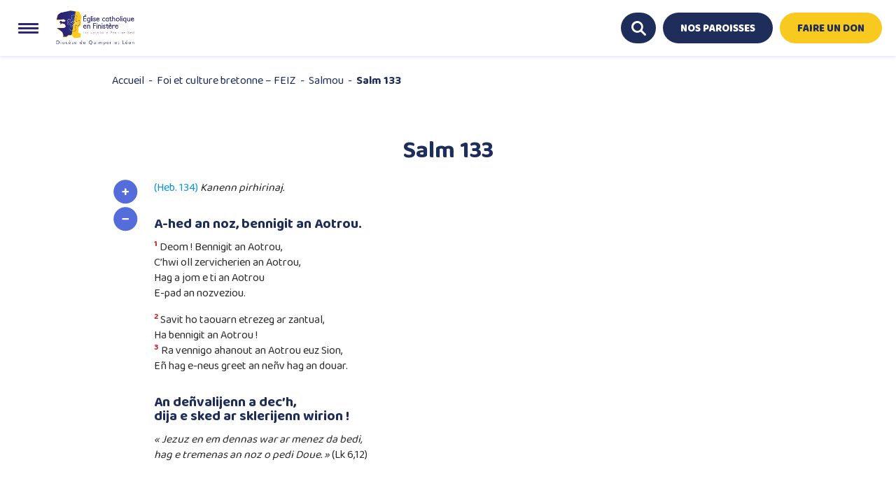

--- FILE ---
content_type: text/html; charset=utf-8
request_url: https://www.google.com/recaptcha/api2/anchor?ar=1&k=6Le2vgEVAAAAAAjN-F0bGzj17YNzT5tdQEsJihMO&co=aHR0cHM6Ly93d3cuZGlvY2VzZS1xdWltcGVyLmZyOjQ0Mw..&hl=en&v=PoyoqOPhxBO7pBk68S4YbpHZ&size=invisible&anchor-ms=20000&execute-ms=30000&cb=uwuip48tvsap
body_size: 49132
content:
<!DOCTYPE HTML><html dir="ltr" lang="en"><head><meta http-equiv="Content-Type" content="text/html; charset=UTF-8">
<meta http-equiv="X-UA-Compatible" content="IE=edge">
<title>reCAPTCHA</title>
<style type="text/css">
/* cyrillic-ext */
@font-face {
  font-family: 'Roboto';
  font-style: normal;
  font-weight: 400;
  font-stretch: 100%;
  src: url(//fonts.gstatic.com/s/roboto/v48/KFO7CnqEu92Fr1ME7kSn66aGLdTylUAMa3GUBHMdazTgWw.woff2) format('woff2');
  unicode-range: U+0460-052F, U+1C80-1C8A, U+20B4, U+2DE0-2DFF, U+A640-A69F, U+FE2E-FE2F;
}
/* cyrillic */
@font-face {
  font-family: 'Roboto';
  font-style: normal;
  font-weight: 400;
  font-stretch: 100%;
  src: url(//fonts.gstatic.com/s/roboto/v48/KFO7CnqEu92Fr1ME7kSn66aGLdTylUAMa3iUBHMdazTgWw.woff2) format('woff2');
  unicode-range: U+0301, U+0400-045F, U+0490-0491, U+04B0-04B1, U+2116;
}
/* greek-ext */
@font-face {
  font-family: 'Roboto';
  font-style: normal;
  font-weight: 400;
  font-stretch: 100%;
  src: url(//fonts.gstatic.com/s/roboto/v48/KFO7CnqEu92Fr1ME7kSn66aGLdTylUAMa3CUBHMdazTgWw.woff2) format('woff2');
  unicode-range: U+1F00-1FFF;
}
/* greek */
@font-face {
  font-family: 'Roboto';
  font-style: normal;
  font-weight: 400;
  font-stretch: 100%;
  src: url(//fonts.gstatic.com/s/roboto/v48/KFO7CnqEu92Fr1ME7kSn66aGLdTylUAMa3-UBHMdazTgWw.woff2) format('woff2');
  unicode-range: U+0370-0377, U+037A-037F, U+0384-038A, U+038C, U+038E-03A1, U+03A3-03FF;
}
/* math */
@font-face {
  font-family: 'Roboto';
  font-style: normal;
  font-weight: 400;
  font-stretch: 100%;
  src: url(//fonts.gstatic.com/s/roboto/v48/KFO7CnqEu92Fr1ME7kSn66aGLdTylUAMawCUBHMdazTgWw.woff2) format('woff2');
  unicode-range: U+0302-0303, U+0305, U+0307-0308, U+0310, U+0312, U+0315, U+031A, U+0326-0327, U+032C, U+032F-0330, U+0332-0333, U+0338, U+033A, U+0346, U+034D, U+0391-03A1, U+03A3-03A9, U+03B1-03C9, U+03D1, U+03D5-03D6, U+03F0-03F1, U+03F4-03F5, U+2016-2017, U+2034-2038, U+203C, U+2040, U+2043, U+2047, U+2050, U+2057, U+205F, U+2070-2071, U+2074-208E, U+2090-209C, U+20D0-20DC, U+20E1, U+20E5-20EF, U+2100-2112, U+2114-2115, U+2117-2121, U+2123-214F, U+2190, U+2192, U+2194-21AE, U+21B0-21E5, U+21F1-21F2, U+21F4-2211, U+2213-2214, U+2216-22FF, U+2308-230B, U+2310, U+2319, U+231C-2321, U+2336-237A, U+237C, U+2395, U+239B-23B7, U+23D0, U+23DC-23E1, U+2474-2475, U+25AF, U+25B3, U+25B7, U+25BD, U+25C1, U+25CA, U+25CC, U+25FB, U+266D-266F, U+27C0-27FF, U+2900-2AFF, U+2B0E-2B11, U+2B30-2B4C, U+2BFE, U+3030, U+FF5B, U+FF5D, U+1D400-1D7FF, U+1EE00-1EEFF;
}
/* symbols */
@font-face {
  font-family: 'Roboto';
  font-style: normal;
  font-weight: 400;
  font-stretch: 100%;
  src: url(//fonts.gstatic.com/s/roboto/v48/KFO7CnqEu92Fr1ME7kSn66aGLdTylUAMaxKUBHMdazTgWw.woff2) format('woff2');
  unicode-range: U+0001-000C, U+000E-001F, U+007F-009F, U+20DD-20E0, U+20E2-20E4, U+2150-218F, U+2190, U+2192, U+2194-2199, U+21AF, U+21E6-21F0, U+21F3, U+2218-2219, U+2299, U+22C4-22C6, U+2300-243F, U+2440-244A, U+2460-24FF, U+25A0-27BF, U+2800-28FF, U+2921-2922, U+2981, U+29BF, U+29EB, U+2B00-2BFF, U+4DC0-4DFF, U+FFF9-FFFB, U+10140-1018E, U+10190-1019C, U+101A0, U+101D0-101FD, U+102E0-102FB, U+10E60-10E7E, U+1D2C0-1D2D3, U+1D2E0-1D37F, U+1F000-1F0FF, U+1F100-1F1AD, U+1F1E6-1F1FF, U+1F30D-1F30F, U+1F315, U+1F31C, U+1F31E, U+1F320-1F32C, U+1F336, U+1F378, U+1F37D, U+1F382, U+1F393-1F39F, U+1F3A7-1F3A8, U+1F3AC-1F3AF, U+1F3C2, U+1F3C4-1F3C6, U+1F3CA-1F3CE, U+1F3D4-1F3E0, U+1F3ED, U+1F3F1-1F3F3, U+1F3F5-1F3F7, U+1F408, U+1F415, U+1F41F, U+1F426, U+1F43F, U+1F441-1F442, U+1F444, U+1F446-1F449, U+1F44C-1F44E, U+1F453, U+1F46A, U+1F47D, U+1F4A3, U+1F4B0, U+1F4B3, U+1F4B9, U+1F4BB, U+1F4BF, U+1F4C8-1F4CB, U+1F4D6, U+1F4DA, U+1F4DF, U+1F4E3-1F4E6, U+1F4EA-1F4ED, U+1F4F7, U+1F4F9-1F4FB, U+1F4FD-1F4FE, U+1F503, U+1F507-1F50B, U+1F50D, U+1F512-1F513, U+1F53E-1F54A, U+1F54F-1F5FA, U+1F610, U+1F650-1F67F, U+1F687, U+1F68D, U+1F691, U+1F694, U+1F698, U+1F6AD, U+1F6B2, U+1F6B9-1F6BA, U+1F6BC, U+1F6C6-1F6CF, U+1F6D3-1F6D7, U+1F6E0-1F6EA, U+1F6F0-1F6F3, U+1F6F7-1F6FC, U+1F700-1F7FF, U+1F800-1F80B, U+1F810-1F847, U+1F850-1F859, U+1F860-1F887, U+1F890-1F8AD, U+1F8B0-1F8BB, U+1F8C0-1F8C1, U+1F900-1F90B, U+1F93B, U+1F946, U+1F984, U+1F996, U+1F9E9, U+1FA00-1FA6F, U+1FA70-1FA7C, U+1FA80-1FA89, U+1FA8F-1FAC6, U+1FACE-1FADC, U+1FADF-1FAE9, U+1FAF0-1FAF8, U+1FB00-1FBFF;
}
/* vietnamese */
@font-face {
  font-family: 'Roboto';
  font-style: normal;
  font-weight: 400;
  font-stretch: 100%;
  src: url(//fonts.gstatic.com/s/roboto/v48/KFO7CnqEu92Fr1ME7kSn66aGLdTylUAMa3OUBHMdazTgWw.woff2) format('woff2');
  unicode-range: U+0102-0103, U+0110-0111, U+0128-0129, U+0168-0169, U+01A0-01A1, U+01AF-01B0, U+0300-0301, U+0303-0304, U+0308-0309, U+0323, U+0329, U+1EA0-1EF9, U+20AB;
}
/* latin-ext */
@font-face {
  font-family: 'Roboto';
  font-style: normal;
  font-weight: 400;
  font-stretch: 100%;
  src: url(//fonts.gstatic.com/s/roboto/v48/KFO7CnqEu92Fr1ME7kSn66aGLdTylUAMa3KUBHMdazTgWw.woff2) format('woff2');
  unicode-range: U+0100-02BA, U+02BD-02C5, U+02C7-02CC, U+02CE-02D7, U+02DD-02FF, U+0304, U+0308, U+0329, U+1D00-1DBF, U+1E00-1E9F, U+1EF2-1EFF, U+2020, U+20A0-20AB, U+20AD-20C0, U+2113, U+2C60-2C7F, U+A720-A7FF;
}
/* latin */
@font-face {
  font-family: 'Roboto';
  font-style: normal;
  font-weight: 400;
  font-stretch: 100%;
  src: url(//fonts.gstatic.com/s/roboto/v48/KFO7CnqEu92Fr1ME7kSn66aGLdTylUAMa3yUBHMdazQ.woff2) format('woff2');
  unicode-range: U+0000-00FF, U+0131, U+0152-0153, U+02BB-02BC, U+02C6, U+02DA, U+02DC, U+0304, U+0308, U+0329, U+2000-206F, U+20AC, U+2122, U+2191, U+2193, U+2212, U+2215, U+FEFF, U+FFFD;
}
/* cyrillic-ext */
@font-face {
  font-family: 'Roboto';
  font-style: normal;
  font-weight: 500;
  font-stretch: 100%;
  src: url(//fonts.gstatic.com/s/roboto/v48/KFO7CnqEu92Fr1ME7kSn66aGLdTylUAMa3GUBHMdazTgWw.woff2) format('woff2');
  unicode-range: U+0460-052F, U+1C80-1C8A, U+20B4, U+2DE0-2DFF, U+A640-A69F, U+FE2E-FE2F;
}
/* cyrillic */
@font-face {
  font-family: 'Roboto';
  font-style: normal;
  font-weight: 500;
  font-stretch: 100%;
  src: url(//fonts.gstatic.com/s/roboto/v48/KFO7CnqEu92Fr1ME7kSn66aGLdTylUAMa3iUBHMdazTgWw.woff2) format('woff2');
  unicode-range: U+0301, U+0400-045F, U+0490-0491, U+04B0-04B1, U+2116;
}
/* greek-ext */
@font-face {
  font-family: 'Roboto';
  font-style: normal;
  font-weight: 500;
  font-stretch: 100%;
  src: url(//fonts.gstatic.com/s/roboto/v48/KFO7CnqEu92Fr1ME7kSn66aGLdTylUAMa3CUBHMdazTgWw.woff2) format('woff2');
  unicode-range: U+1F00-1FFF;
}
/* greek */
@font-face {
  font-family: 'Roboto';
  font-style: normal;
  font-weight: 500;
  font-stretch: 100%;
  src: url(//fonts.gstatic.com/s/roboto/v48/KFO7CnqEu92Fr1ME7kSn66aGLdTylUAMa3-UBHMdazTgWw.woff2) format('woff2');
  unicode-range: U+0370-0377, U+037A-037F, U+0384-038A, U+038C, U+038E-03A1, U+03A3-03FF;
}
/* math */
@font-face {
  font-family: 'Roboto';
  font-style: normal;
  font-weight: 500;
  font-stretch: 100%;
  src: url(//fonts.gstatic.com/s/roboto/v48/KFO7CnqEu92Fr1ME7kSn66aGLdTylUAMawCUBHMdazTgWw.woff2) format('woff2');
  unicode-range: U+0302-0303, U+0305, U+0307-0308, U+0310, U+0312, U+0315, U+031A, U+0326-0327, U+032C, U+032F-0330, U+0332-0333, U+0338, U+033A, U+0346, U+034D, U+0391-03A1, U+03A3-03A9, U+03B1-03C9, U+03D1, U+03D5-03D6, U+03F0-03F1, U+03F4-03F5, U+2016-2017, U+2034-2038, U+203C, U+2040, U+2043, U+2047, U+2050, U+2057, U+205F, U+2070-2071, U+2074-208E, U+2090-209C, U+20D0-20DC, U+20E1, U+20E5-20EF, U+2100-2112, U+2114-2115, U+2117-2121, U+2123-214F, U+2190, U+2192, U+2194-21AE, U+21B0-21E5, U+21F1-21F2, U+21F4-2211, U+2213-2214, U+2216-22FF, U+2308-230B, U+2310, U+2319, U+231C-2321, U+2336-237A, U+237C, U+2395, U+239B-23B7, U+23D0, U+23DC-23E1, U+2474-2475, U+25AF, U+25B3, U+25B7, U+25BD, U+25C1, U+25CA, U+25CC, U+25FB, U+266D-266F, U+27C0-27FF, U+2900-2AFF, U+2B0E-2B11, U+2B30-2B4C, U+2BFE, U+3030, U+FF5B, U+FF5D, U+1D400-1D7FF, U+1EE00-1EEFF;
}
/* symbols */
@font-face {
  font-family: 'Roboto';
  font-style: normal;
  font-weight: 500;
  font-stretch: 100%;
  src: url(//fonts.gstatic.com/s/roboto/v48/KFO7CnqEu92Fr1ME7kSn66aGLdTylUAMaxKUBHMdazTgWw.woff2) format('woff2');
  unicode-range: U+0001-000C, U+000E-001F, U+007F-009F, U+20DD-20E0, U+20E2-20E4, U+2150-218F, U+2190, U+2192, U+2194-2199, U+21AF, U+21E6-21F0, U+21F3, U+2218-2219, U+2299, U+22C4-22C6, U+2300-243F, U+2440-244A, U+2460-24FF, U+25A0-27BF, U+2800-28FF, U+2921-2922, U+2981, U+29BF, U+29EB, U+2B00-2BFF, U+4DC0-4DFF, U+FFF9-FFFB, U+10140-1018E, U+10190-1019C, U+101A0, U+101D0-101FD, U+102E0-102FB, U+10E60-10E7E, U+1D2C0-1D2D3, U+1D2E0-1D37F, U+1F000-1F0FF, U+1F100-1F1AD, U+1F1E6-1F1FF, U+1F30D-1F30F, U+1F315, U+1F31C, U+1F31E, U+1F320-1F32C, U+1F336, U+1F378, U+1F37D, U+1F382, U+1F393-1F39F, U+1F3A7-1F3A8, U+1F3AC-1F3AF, U+1F3C2, U+1F3C4-1F3C6, U+1F3CA-1F3CE, U+1F3D4-1F3E0, U+1F3ED, U+1F3F1-1F3F3, U+1F3F5-1F3F7, U+1F408, U+1F415, U+1F41F, U+1F426, U+1F43F, U+1F441-1F442, U+1F444, U+1F446-1F449, U+1F44C-1F44E, U+1F453, U+1F46A, U+1F47D, U+1F4A3, U+1F4B0, U+1F4B3, U+1F4B9, U+1F4BB, U+1F4BF, U+1F4C8-1F4CB, U+1F4D6, U+1F4DA, U+1F4DF, U+1F4E3-1F4E6, U+1F4EA-1F4ED, U+1F4F7, U+1F4F9-1F4FB, U+1F4FD-1F4FE, U+1F503, U+1F507-1F50B, U+1F50D, U+1F512-1F513, U+1F53E-1F54A, U+1F54F-1F5FA, U+1F610, U+1F650-1F67F, U+1F687, U+1F68D, U+1F691, U+1F694, U+1F698, U+1F6AD, U+1F6B2, U+1F6B9-1F6BA, U+1F6BC, U+1F6C6-1F6CF, U+1F6D3-1F6D7, U+1F6E0-1F6EA, U+1F6F0-1F6F3, U+1F6F7-1F6FC, U+1F700-1F7FF, U+1F800-1F80B, U+1F810-1F847, U+1F850-1F859, U+1F860-1F887, U+1F890-1F8AD, U+1F8B0-1F8BB, U+1F8C0-1F8C1, U+1F900-1F90B, U+1F93B, U+1F946, U+1F984, U+1F996, U+1F9E9, U+1FA00-1FA6F, U+1FA70-1FA7C, U+1FA80-1FA89, U+1FA8F-1FAC6, U+1FACE-1FADC, U+1FADF-1FAE9, U+1FAF0-1FAF8, U+1FB00-1FBFF;
}
/* vietnamese */
@font-face {
  font-family: 'Roboto';
  font-style: normal;
  font-weight: 500;
  font-stretch: 100%;
  src: url(//fonts.gstatic.com/s/roboto/v48/KFO7CnqEu92Fr1ME7kSn66aGLdTylUAMa3OUBHMdazTgWw.woff2) format('woff2');
  unicode-range: U+0102-0103, U+0110-0111, U+0128-0129, U+0168-0169, U+01A0-01A1, U+01AF-01B0, U+0300-0301, U+0303-0304, U+0308-0309, U+0323, U+0329, U+1EA0-1EF9, U+20AB;
}
/* latin-ext */
@font-face {
  font-family: 'Roboto';
  font-style: normal;
  font-weight: 500;
  font-stretch: 100%;
  src: url(//fonts.gstatic.com/s/roboto/v48/KFO7CnqEu92Fr1ME7kSn66aGLdTylUAMa3KUBHMdazTgWw.woff2) format('woff2');
  unicode-range: U+0100-02BA, U+02BD-02C5, U+02C7-02CC, U+02CE-02D7, U+02DD-02FF, U+0304, U+0308, U+0329, U+1D00-1DBF, U+1E00-1E9F, U+1EF2-1EFF, U+2020, U+20A0-20AB, U+20AD-20C0, U+2113, U+2C60-2C7F, U+A720-A7FF;
}
/* latin */
@font-face {
  font-family: 'Roboto';
  font-style: normal;
  font-weight: 500;
  font-stretch: 100%;
  src: url(//fonts.gstatic.com/s/roboto/v48/KFO7CnqEu92Fr1ME7kSn66aGLdTylUAMa3yUBHMdazQ.woff2) format('woff2');
  unicode-range: U+0000-00FF, U+0131, U+0152-0153, U+02BB-02BC, U+02C6, U+02DA, U+02DC, U+0304, U+0308, U+0329, U+2000-206F, U+20AC, U+2122, U+2191, U+2193, U+2212, U+2215, U+FEFF, U+FFFD;
}
/* cyrillic-ext */
@font-face {
  font-family: 'Roboto';
  font-style: normal;
  font-weight: 900;
  font-stretch: 100%;
  src: url(//fonts.gstatic.com/s/roboto/v48/KFO7CnqEu92Fr1ME7kSn66aGLdTylUAMa3GUBHMdazTgWw.woff2) format('woff2');
  unicode-range: U+0460-052F, U+1C80-1C8A, U+20B4, U+2DE0-2DFF, U+A640-A69F, U+FE2E-FE2F;
}
/* cyrillic */
@font-face {
  font-family: 'Roboto';
  font-style: normal;
  font-weight: 900;
  font-stretch: 100%;
  src: url(//fonts.gstatic.com/s/roboto/v48/KFO7CnqEu92Fr1ME7kSn66aGLdTylUAMa3iUBHMdazTgWw.woff2) format('woff2');
  unicode-range: U+0301, U+0400-045F, U+0490-0491, U+04B0-04B1, U+2116;
}
/* greek-ext */
@font-face {
  font-family: 'Roboto';
  font-style: normal;
  font-weight: 900;
  font-stretch: 100%;
  src: url(//fonts.gstatic.com/s/roboto/v48/KFO7CnqEu92Fr1ME7kSn66aGLdTylUAMa3CUBHMdazTgWw.woff2) format('woff2');
  unicode-range: U+1F00-1FFF;
}
/* greek */
@font-face {
  font-family: 'Roboto';
  font-style: normal;
  font-weight: 900;
  font-stretch: 100%;
  src: url(//fonts.gstatic.com/s/roboto/v48/KFO7CnqEu92Fr1ME7kSn66aGLdTylUAMa3-UBHMdazTgWw.woff2) format('woff2');
  unicode-range: U+0370-0377, U+037A-037F, U+0384-038A, U+038C, U+038E-03A1, U+03A3-03FF;
}
/* math */
@font-face {
  font-family: 'Roboto';
  font-style: normal;
  font-weight: 900;
  font-stretch: 100%;
  src: url(//fonts.gstatic.com/s/roboto/v48/KFO7CnqEu92Fr1ME7kSn66aGLdTylUAMawCUBHMdazTgWw.woff2) format('woff2');
  unicode-range: U+0302-0303, U+0305, U+0307-0308, U+0310, U+0312, U+0315, U+031A, U+0326-0327, U+032C, U+032F-0330, U+0332-0333, U+0338, U+033A, U+0346, U+034D, U+0391-03A1, U+03A3-03A9, U+03B1-03C9, U+03D1, U+03D5-03D6, U+03F0-03F1, U+03F4-03F5, U+2016-2017, U+2034-2038, U+203C, U+2040, U+2043, U+2047, U+2050, U+2057, U+205F, U+2070-2071, U+2074-208E, U+2090-209C, U+20D0-20DC, U+20E1, U+20E5-20EF, U+2100-2112, U+2114-2115, U+2117-2121, U+2123-214F, U+2190, U+2192, U+2194-21AE, U+21B0-21E5, U+21F1-21F2, U+21F4-2211, U+2213-2214, U+2216-22FF, U+2308-230B, U+2310, U+2319, U+231C-2321, U+2336-237A, U+237C, U+2395, U+239B-23B7, U+23D0, U+23DC-23E1, U+2474-2475, U+25AF, U+25B3, U+25B7, U+25BD, U+25C1, U+25CA, U+25CC, U+25FB, U+266D-266F, U+27C0-27FF, U+2900-2AFF, U+2B0E-2B11, U+2B30-2B4C, U+2BFE, U+3030, U+FF5B, U+FF5D, U+1D400-1D7FF, U+1EE00-1EEFF;
}
/* symbols */
@font-face {
  font-family: 'Roboto';
  font-style: normal;
  font-weight: 900;
  font-stretch: 100%;
  src: url(//fonts.gstatic.com/s/roboto/v48/KFO7CnqEu92Fr1ME7kSn66aGLdTylUAMaxKUBHMdazTgWw.woff2) format('woff2');
  unicode-range: U+0001-000C, U+000E-001F, U+007F-009F, U+20DD-20E0, U+20E2-20E4, U+2150-218F, U+2190, U+2192, U+2194-2199, U+21AF, U+21E6-21F0, U+21F3, U+2218-2219, U+2299, U+22C4-22C6, U+2300-243F, U+2440-244A, U+2460-24FF, U+25A0-27BF, U+2800-28FF, U+2921-2922, U+2981, U+29BF, U+29EB, U+2B00-2BFF, U+4DC0-4DFF, U+FFF9-FFFB, U+10140-1018E, U+10190-1019C, U+101A0, U+101D0-101FD, U+102E0-102FB, U+10E60-10E7E, U+1D2C0-1D2D3, U+1D2E0-1D37F, U+1F000-1F0FF, U+1F100-1F1AD, U+1F1E6-1F1FF, U+1F30D-1F30F, U+1F315, U+1F31C, U+1F31E, U+1F320-1F32C, U+1F336, U+1F378, U+1F37D, U+1F382, U+1F393-1F39F, U+1F3A7-1F3A8, U+1F3AC-1F3AF, U+1F3C2, U+1F3C4-1F3C6, U+1F3CA-1F3CE, U+1F3D4-1F3E0, U+1F3ED, U+1F3F1-1F3F3, U+1F3F5-1F3F7, U+1F408, U+1F415, U+1F41F, U+1F426, U+1F43F, U+1F441-1F442, U+1F444, U+1F446-1F449, U+1F44C-1F44E, U+1F453, U+1F46A, U+1F47D, U+1F4A3, U+1F4B0, U+1F4B3, U+1F4B9, U+1F4BB, U+1F4BF, U+1F4C8-1F4CB, U+1F4D6, U+1F4DA, U+1F4DF, U+1F4E3-1F4E6, U+1F4EA-1F4ED, U+1F4F7, U+1F4F9-1F4FB, U+1F4FD-1F4FE, U+1F503, U+1F507-1F50B, U+1F50D, U+1F512-1F513, U+1F53E-1F54A, U+1F54F-1F5FA, U+1F610, U+1F650-1F67F, U+1F687, U+1F68D, U+1F691, U+1F694, U+1F698, U+1F6AD, U+1F6B2, U+1F6B9-1F6BA, U+1F6BC, U+1F6C6-1F6CF, U+1F6D3-1F6D7, U+1F6E0-1F6EA, U+1F6F0-1F6F3, U+1F6F7-1F6FC, U+1F700-1F7FF, U+1F800-1F80B, U+1F810-1F847, U+1F850-1F859, U+1F860-1F887, U+1F890-1F8AD, U+1F8B0-1F8BB, U+1F8C0-1F8C1, U+1F900-1F90B, U+1F93B, U+1F946, U+1F984, U+1F996, U+1F9E9, U+1FA00-1FA6F, U+1FA70-1FA7C, U+1FA80-1FA89, U+1FA8F-1FAC6, U+1FACE-1FADC, U+1FADF-1FAE9, U+1FAF0-1FAF8, U+1FB00-1FBFF;
}
/* vietnamese */
@font-face {
  font-family: 'Roboto';
  font-style: normal;
  font-weight: 900;
  font-stretch: 100%;
  src: url(//fonts.gstatic.com/s/roboto/v48/KFO7CnqEu92Fr1ME7kSn66aGLdTylUAMa3OUBHMdazTgWw.woff2) format('woff2');
  unicode-range: U+0102-0103, U+0110-0111, U+0128-0129, U+0168-0169, U+01A0-01A1, U+01AF-01B0, U+0300-0301, U+0303-0304, U+0308-0309, U+0323, U+0329, U+1EA0-1EF9, U+20AB;
}
/* latin-ext */
@font-face {
  font-family: 'Roboto';
  font-style: normal;
  font-weight: 900;
  font-stretch: 100%;
  src: url(//fonts.gstatic.com/s/roboto/v48/KFO7CnqEu92Fr1ME7kSn66aGLdTylUAMa3KUBHMdazTgWw.woff2) format('woff2');
  unicode-range: U+0100-02BA, U+02BD-02C5, U+02C7-02CC, U+02CE-02D7, U+02DD-02FF, U+0304, U+0308, U+0329, U+1D00-1DBF, U+1E00-1E9F, U+1EF2-1EFF, U+2020, U+20A0-20AB, U+20AD-20C0, U+2113, U+2C60-2C7F, U+A720-A7FF;
}
/* latin */
@font-face {
  font-family: 'Roboto';
  font-style: normal;
  font-weight: 900;
  font-stretch: 100%;
  src: url(//fonts.gstatic.com/s/roboto/v48/KFO7CnqEu92Fr1ME7kSn66aGLdTylUAMa3yUBHMdazQ.woff2) format('woff2');
  unicode-range: U+0000-00FF, U+0131, U+0152-0153, U+02BB-02BC, U+02C6, U+02DA, U+02DC, U+0304, U+0308, U+0329, U+2000-206F, U+20AC, U+2122, U+2191, U+2193, U+2212, U+2215, U+FEFF, U+FFFD;
}

</style>
<link rel="stylesheet" type="text/css" href="https://www.gstatic.com/recaptcha/releases/PoyoqOPhxBO7pBk68S4YbpHZ/styles__ltr.css">
<script nonce="sTLCg53ydjeOATSgwlOJ0A" type="text/javascript">window['__recaptcha_api'] = 'https://www.google.com/recaptcha/api2/';</script>
<script type="text/javascript" src="https://www.gstatic.com/recaptcha/releases/PoyoqOPhxBO7pBk68S4YbpHZ/recaptcha__en.js" nonce="sTLCg53ydjeOATSgwlOJ0A">
      
    </script></head>
<body><div id="rc-anchor-alert" class="rc-anchor-alert"></div>
<input type="hidden" id="recaptcha-token" value="[base64]">
<script type="text/javascript" nonce="sTLCg53ydjeOATSgwlOJ0A">
      recaptcha.anchor.Main.init("[\x22ainput\x22,[\x22bgdata\x22,\x22\x22,\[base64]/[base64]/[base64]/[base64]/[base64]/UltsKytdPUU6KEU8MjA0OD9SW2wrK109RT4+NnwxOTI6KChFJjY0NTEyKT09NTUyOTYmJk0rMTxjLmxlbmd0aCYmKGMuY2hhckNvZGVBdChNKzEpJjY0NTEyKT09NTYzMjA/[base64]/[base64]/[base64]/[base64]/[base64]/[base64]/[base64]\x22,\[base64]\\u003d\\u003d\x22,\x22aQUDw4nCsFjChGowGGLDqUPCucKVw4DDvsOyw4LCv0FrwpvDhGHDlcO4w5DDrHtZw7t/LMOIw4bChFc0wpHDocKUw4R9wpXDsGjDuGzDtnHClMOkwrvDuirDgcKKYcOedw/DsMOqesK3CG9eQsKmccOpw67DiMK5ScKCwrPDgcKvZcOAw6ldw4zDj8Kcw5x2CW7CtMO4w5VQe8OoY3jDhMOTEgjCiA01ecOUMnrDuSAGGcO0KMOcc8KjUn0iUSgyw7nDnVcCwpUdHMOnw5XCncOjw59ew7xswpfCp8ONBMO5w5xlTgLDv8O/BMOIwoscw5www5bDosOmwr0LwprDqMKdw71hw4PDt8Kvwp7CscKXw6tTCHTDisOKCcORwqTDjFdRwrLDg1lUw64Pw7okMsK6w58Ow6x+w4vCgA5NwqzCo8OBZHLCkgkCCBUUw753JsK8UwEjw51Mw4HDksO9J8KmUMOhaRXDp8KqaQzCt8KuLlICB8O0w6/DjTrDg1ADJ8KBUlfCi8K+cD8IbMO6w7zDosOWCnV5worDoyPDgcKVwqjCpcOkw5wGwqjCphYHw6RNwohMw5MjehLChcKFwqkDwr9nF342w64UCMOzw7/[base64]/[base64]/w4PDhTLCoMONTsKzAD5nw77Dp1zCokF7wqnCv8ObDsONFMODwoLDm8OtdnNTKEzCocODBzvDkMKfCcKKbsK+Uy3Cnk5lwoLDpBvCg1TDhDoCwqnDqMKwwo7DiHNWXsOSw48xMww5wq9Jw6wPEcO2w7MPwrcWIFV/wo5JR8K0w4bDksOlw5IyJsObw4/[base64]/[base64]/DqBjCiMOPwoJww6PCvV0Aw5zDuxQkJMO/S0rDgXLDp3LDvxDCrcKIw497e8Klb8OMAsKrC8OZwp3ClMKawpZ9w6BNw7ZQAUjDrlTDtMKxMsO0w7cCw6bDn3zDjcObDE43IsKXEMKzIWfCi8OANBg4NcO4wq1DE0nDskRJwoE6dsKxP3wuw4DDiw/DpcO6woVLPMOUwq7CsXAMw593YcOxBUDChVvDnG9RZRrDq8ONw5DDizNGWzwIGcKtw6cbwpsbw63DilI7PiHCoR7DtsOPfCLDssOrwqcpw5I8wqkwwoYfQcKbc2R4c8OkwqzCikkcw6zCscKsw6IzN8OHe8O5w6ojw77Cl0/CgMOxw63Cu8Odw4xww7HCrcOiMzd2wozCisKnw65vV8OWWXo/w65+MWLCisO9wpN/ZsOZL3hnw7jCoFFxU3E+LMKMwqHDo31sw6YJW8KfOcK/wr3DolnDiADCi8OlWMOJdTPDvcKewrbCpVUiwqlVwq89NsKrwocQeQvCtWYSSBtuTsKLwqbDtGM3d1IVw7fCo8KWD8KJw53CuFHCihrCusOEw5FcXw8Ew6Y6J8O9bcOQw5fCs0EJWcKtwoNlRMOKwonDiDvDhX3CoVosTsOcw6Ycwqhzwr1XYV/CmcOOWFU+PcKnflguwpg1HFzCn8KMwpo7UcOhwrUVwqfDq8KUw6g5w5nCqRbCtsOZwpYFw7fDucK+wrhpwrkMfsKeE8KIPAZ5woXDpsObw4LDpXjDjD4EwrbDrksRGMO8MGwbw58lwp9/Lj7Dj0Fhw4RFwpPChMK3wpjCsUpEFsKaw4rCj8KgOsOxNcOaw4oYwpTCs8OiX8OnW8OvdMKoeBbCpTdhw5zDhMKAw5PDqhDCmcO2w4l/LFnDgktdw4pTX3XCvgjDqcOcWnZPecKiH8K/wrvDmWtEw7TCsRbDsi7Dl8OywrsASQHCq8KIZDhjwooSwoYIw5/CsMKpbR5BwpbCrsKWw7A0clDDt8Ofw6vCsUpHw4rDicKdGxRDasONLsODw7/Djy3DgsOawrfCucO9M8OWfcKXJcOmw77DuGXDimJ+wpXChHlmCBtLwpQNQkYhwqfCrEnDqMKiDcO0fsOTasOWwo7Ck8KmV8O2wqfCucOKOMOuw6/DvMKKIybDrSzDo3fDght7cisBwonDrB7CisOiw4jCisOBwoFKH8KLwrFGEQtcwrl8w5FRwqPDvFEewpTCsDIBAMO/wqbCrcKAT2TCi8O5NsOLA8KtLUknc2vDssK4SsKKwodew6XCsT4PwqRuw67CncKEQ09jQgouwprDmC7Cv0zCkFvDu8OaAMKjw7LDhQTDq8K0YD/[base64]/CswVfV18Xwoh6RMKbw75FUSDCpsObIcKYbMOEdsKjRmRaRD7DoWHDnsOGesKHbsO+w7bCsTrClMKJBABLAETCq8KkexYgE0Y1CcKaw6bDqTHCuSjCmQ8xwockwoLDgRzDlxpAf8OVwqjDsEXDtsKrHjbDmQFKwqnDnMO/wrp8wrcYX8Ohw5nDvsKoDFl/UBLCuyUvwrIRw4RaAMKjw5LDo8OPwrkowqQsGwQcTkrCqcK6JibDrcOIc8K/[base64]/[base64]/DoC0qw7VrMB3Co8Kaw4bDgnDCqGPCtMONwoUew79Jw40Wwpddw4DDgTNpFsOhdMKyw6nDpxQsw7xVwp54HsOnwq/DjTnCmcKgR8OYR8K1w4bDoVPDqFVKwrTCosODw4EGwqdvw7HCq8OdaFzDv0hSPGvCtTPCoAnCkCtEDhPCsMK4CB17wobCqWbDvcOfKcKaPktVUcOvRMKOw5XCkH3CqcKQCcK1w5/CmcKNw7VkJVzCosKLw5BLwoPDqcObEsOeYMKVwo/[base64]/DoTzDnEoWw4Qdw54Twq/Dvxhzw6gWacKBfQZnZSbDnsOAYijCjMOEwpZrwqV9wqLCq8OTw7U5a8KOwr40dyzDv8Ktw6gqwos8f8OSw40CBsKJwqTCqHvDoUfCrcO6wq1QT3Ypw6AmX8K/NiUAwp4yF8KuwonCh1RmNsKGT8KfUMKePsOvGwXDiV7Dq8KpR8KtF2New557EyTDo8KpwpMjUsKDF8O/w5LDv17CuhHDqyRdJ8KANsKswqjDr1nCnRg2fS7DjUEiw7Fswqpnw5bCtn/[base64]/CjMKAw4HDvcKKw7RmwoZlMwjCtCLDqzEuwoXDiUt2K07Ds24+cwUVwpXDoMKTwrAqwo3Cg8OUV8O7HMOhfcKRPxJFwp/DqTrChxfDtSrCoE7Ci8KWDMOhVnkTE29/a8Oqw5FywpF/WcK4w7DDrnQVWj0Qw7nDiBVLcmzCpC5lw7TCmgklVsKYbsKVwoDDmmBgwqkXw4XCsMKEwoPCkzk4wqYKw6k8wrrDlxoBw5wfGn0ewr4iT8ORw77DnQAgw6k/[base64]/F21xwqdww5XCtwhrwpM/w6siwoU4w5Qpw5A0wpk8woHDoCbCm0RWw5XDjkRXIz8HQFwywoBvH0cUc0/CuMOQw63DpXrDlX7DrGDClD0YN3w1WcO5wp/DohRAYsOOw59twrzDvcONw7odwqV4JMKPYsKsFXTCjcODw5YrIsKOw5A5wprCgAfCs8OyJU3Dqlw0WlfCq8OaXMOow54Nw7jCksO/[base64]/w5LDiWRgw60kwoYeMGnCvsOZwrtZw5gFwrpiw5BSw4trwrUeZxIFwprDthPDtcOewr3DvHV9QcKkw6jCmMKydQhLCDLCqsOAfw/[base64]/DvMOgF1ZSw6jDmcOjw7opwqbCrEvCrlHCinbDkGB4CCjClcK0w5oIIsKLSllQw40NwqwowojDh1ISIsOYwpbDmsKSwqrCu8KZJMKQJsOcMMO7dMKTRsKEw5DCqMOZZcKZREhqwo7DtMKsGcKpZ8OwRjvCsRrCv8Olwo/DosOtIXFhw6zDrMOEw7l4w5HCtMOzwovDlMKCJVLDiWnCnG3DuwDCgMKfNyrDsC4CQsO0w7QPPsKYdcKgwok2w7fCln/[base64]/Cn8OXwoV3AsOlAHZLwrXCjTRHbMKYwqLCnwkKZBhZw5jDjsOzA8Otw4jCmQteGsKFQn/[base64]/Dm2wLZcKsMVrDpxUsAsKyw605w5RzT8KPTTAUw7/CnzRLYFgdw5PDgMK8JTDDlcOOwobDkcOhw54wH1RFwrjCrMO4w7FTIMOJw4rDusKabcKHw5XCucK0woPCnkwWGsKmwoNBw5R7EMKDwr/CvcKmMCrCmcOndQHCiMOwBCjCgcOjwpvCjjLCpyjCosKXwp0ZwrvCnMOvdUrDkDHDr2PDusO3woXDvSrDsEUkw4sWBMOCc8OSw6fDkzvDiwLDiWDDixxbPwYUwrc+w5jDhx8JHcOxBcO5w6N1UQ0/wqEdWVjDixbDuMOVw6/ClsK4woIxwqJzw7l6dsO8wognwpjDs8KZwoAOw7TCpsOGS8O4cMO4D8OkLWkEwrMGwqZRFsO3wr4LRSvDjMKhPsK6ayLDmMO6wrTDri/CtsK6w5JCwpECwrADw7TCmykXDsKnLEdZJsKYw7ZsEzJcwobCozvClCFrw7jChRTCrkrDpxBdw5Jhw7/DjUV/dTzDiDbDhMK8w7phw7g2BsK0w4zDvEvDv8OVwrFkw5bDjMK4w63Cnz3Dq8Kww5EUVsOiTwXClcOlw78mcm17w6s/[base64]/wr4wbj9bOlzDpcKgdzvDicKZwozDm2LCsT/Du8K0P8KQwpJTwqfDsVprEy0kw4vDvCXDqMKvw7vCjFQowqcZwqJ0YMOgw5XDl8OYC8Ogw45Qw5ohw5gXYBRKPhLDjUjDh0/CtMOLGsKTWnQww7Y0PsKpexgGw7PDoMKeX1HCqcKRKj1+VcK6f8KAK0PDhjsVw5pNEmrDhSYzFU3ChsKVT8OAw57DnQgMw7UCwoIUwrPDgmBZwpzCrcK4w41vwpDCtMKFw5QVTMObwr/DuzsBZcKyLcK5DgMTw6RPVSbDu8OmY8KNw6ZEQMKlYFPDpGbCkMK+wqnCv8Kwwqp0OMKqdMKlwonDssKqw7N8w63CvBjCtsKqwoUHZB5nFjgywo/Cr8Kna8O9WsKhGDXCpCXCtMKqwr0Rw5EgI8O3cztkw73Ch8K3XSsYawbDlsOIClTChFVDcsKjGsKDRlgowqLCk8KcwpXDrAxbBcOGw6TCqMKpw4siw7pRw6d+wp/DjMKUW8OgGcO0w74Mw541AMK1MmMtw5LDqjYfw7/CsxMewrDDuUvCsFkOw5LCrMO4wqV1JSzDnMOqwoAeD8O1cMKKw65WEMOqMngjVVXDicKeRsODGMOnaD17FcK8OMKgT1o6bC3Dr8Ohw4VhTsKbQ1cPTUF1w6XCq8ObVWXDvS7DtCzDvxTCvMK3wqsJEMOOwrfCuR/CscOMdSXDk1A6UiJpUMK4esKZBDnDoXV1w7UDAy3DpMKpw4zCnsOiPiIsw7LDmXZmcgHCncKjw67CicODw4fDu8KSw5jDocOfw4ZyYX/[base64]/[base64]/[base64]/DtX1jw7lwNE8lw4FYwqUNw55pPsKgbDPDr8KGWQPDoF3CuEDDnMKlVQAdw73ChsKKeAvDhcKeaMKCwr4KXcOdw7krYHR9fy0nworCpcOBc8K/w47DtcOSZ8Ohw4J0NMKdLE3CvCXDkmrChsKawprCrFcDwq1sSsKvOcKjS8OERcOEACzDu8OLw5UYFjHCsB5cw5jDkzEiw7cYf19Gwq0IwoR/w5jCpsKuWsKxWAwBw5cBNsKnw5rCk8OAa2HClj0Rw7kOw4rDvMOBQEPDjsOhQ1/Dr8Kzw6PCmMOtw6HDrMK6XMORG1LDkMKLFMKuwo48ZgDDlsOrwqUrecKsw5jCijMhf8OKa8KWwoTCqsKrMSDCkMK1GMKXw6DDqRXCkjvDsMOUHy4iwrnDqsO/OSIZw6tuwqkBMsOfwq9GHsKkwrHDiBnCqCA9M8KEw4DDqQNJw6/CvA9hw5dXw4Qsw7BnCkTDjl/CvVfDmsOVR8OYCcKgw6PCmcKuwrIWwpnDvMOkGMOXw4MCw4JSSRUbCTIBwrXCk8KpOQHDh8KmWcOwCMKeNivCusOrwq/[base64]/wqB5w440w4YyBMK5wprCtCpGO8KuIcOUw6rDtcK+ETbCiQHCqsO/HsKNWFnCqcOtwpPDqMO0dX7CsWc2wqYsw7PChgZZwo4DGF3DmcKbX8ONwrrDl2cIwqIheBjChBDDpz4jYcOWFTLDqibDlGXDn8KMc8KGVRvDtcOkJnkQVsKjKEjCssKhFcOUYcOswoN+RDvDlMKrAsOEP8ObworDhsORw4TDvEzDhEQ1D8KwQV3Co8O/[base64]/[base64]/[base64]/DsMKjwohcL8OMBMK3w4JtbVTCmW8OScO1w7AHwqbDiWfDs3zDocOdwrPCjkvDrcKHw4jDssKSQXYQVsKhwp/DqMOaEVPChX/CscKxBHHCpcKlCcO8wpvDhCDDscOswrfDoAdmw7Ipw4PCosOew6nCpUddWjTDtkbCuMKbLMKHYxMYalcsWMKEw5Rlw7/CpyI/wpJKw4doNkgmw6IiFVjCh3rCn0NGwqdqwqPCv8KHTcOgPl84w6XCg8OoF19hwowcwqtWUzzCrMO5w5cEHMOywofCkRJmG8O9w6jDpWdbwo5WK8O4A0XConrDgMOVw5RAwqzCn8KCwpPDosKPdnbCk8KWwpANHsO/w6HDoSEnwqEeGg4Cwq0Dw7zDvMOKNycww5gzw4bDocOeRsKlw6hRwpAHD8OEw7k4wpPDjEIBIjpDwqUVw6HCpMKRwoHCu0pcwotnwpnDvmnCvsKawpQGHcKSCh7CrjISTGLCvcONOMKnwpJ4emvDlgYyC8KYw6jCusKqwqjCiMKJwo/Ds8O4AhzDocKWa8K0woTDjT5vDcO4w6LCu8K/w7XCvETDlMK3PDkJRsOwFcK7DBhHVsOZCR7CpcKeCjE9w6s3fEonwrDChsOXw4bCssOCQhQfwr8Pwr0+w5rDmnJywrUowoLCicOLbMKSw5TCgnjCmMKoPBlUV8KKw5TDmGkbZCrDq3/DvQZXwpbDlMKXZxzDoR5uDMOpwpPCrEzDn8KDwoNowol+BR8GHnhUw7TCgcK0wrFAO1vDoB/DmMO1w6LDizTCrMO4OivDhMK3O8KhUMK3wr7CrzzCt8KTwoXCnybDncKBw5/CrsKEw6xNw7d0RsONEnbDnMK5wrPDlmrCjsOsw43DhwpGFsOaw7TDoinCqE/CisKuPkbDphzClsOuQXfCq0kxWcOEwoXDhBU5Sw3Co8KBw7UWTUwWwq/DvSLDoRxcN11Tw6/CpzEzRj16MRbCmG9cw5nCvVnCnjHDvcKPwojDnFYiwodmV8Ocwp/DkMKNwovDvWUFw6hew4nDt8OCH20ewqfDlMOuwqXCuzTCk8OFDT9SwpgkaCEXw7vDgilYw4Jaw5MicMK9cVYbwrdVDcOww7oHMMKEwrXDv8OGwqQpw4LCqMOzVcOHwojDmcOqYMKRdsKcwocNwrvDuix4S2rCih4nSh/DmMKxwrXDgMOfwqDCssOewpjCh3lmw6XDo8Klw6HCoXsdcMOBeDxQVhbDgCjCn3rCocKuCsO4ZR8IK8OAw4lKCsKnBcOQwp1UMMKuwprDpsKHwqc/RHc5WXMiwrbDlwwZQ8Kjck7DgsKcRFTClwLClMOzw7IYw7jDksOGwqQBecKmw4IHwp7ColjCg8OzwrE4I8OoWBrDusOrSyZIwqAVVGzDksOJw73DnMOOwog/dMKmO38qw74sw65qw4PDlWQuG8OFw7/DjMOJw53CncKawq/Dqlscwr3DksOmw7d2K8K8wopnw4nDs3rCl8KewovCq386w7puwqnCoCDCmsKmwqt8YcOvwpjDt8OacEXCqyRDwozClkRxTMKRwrs2RRbDisKmVEbCjMOlWsKxNcOXOsKSBXfCrMO9wprDjMK/w6bCrT1zw59ow5USwqYxTcOqwpNxO2vCpMOfYG/CikIlYyAIQk7DksKzw4HCpMOUwqnCs1jDuRV+GwvCizsoH8Kawp3CjsObwonCpMO0KcOUHDDDm8K6wo0Mw5h+VMOnWsOsZ8KewpNpKg5MTcKgVcO9wqrCmzVxKG7Cp8KdORp2B8KhZsOTJiJ/A8Kuwop6w6hOLmnCiVYXwrrDmC9Qcm1Mw6rDlsKVw4kLCgzDo8O5wqcddQtIwrsDw6ttO8K9QgDCv8OnwqfCuwcJCMOtwrEIw5EBXMKzIMOYwrhIOn8FPsKUwobCkADChQI1wqNow4/CgMK2w6h4AWvCg29uw64BwqvDv8KIMEQZwp/[base64]/[base64]/DnwhxfMKge8K9wr/DhXkGWifDlsKwwqrCmMKYwo4WP1zDhRTCo1gAJQlYwodTAcKtw6vDt8KJwr/CksOQw4LCv8K6KMOMw7MVNsKTeBYBUEDCocOXw78TwoYfwooKYsOswq/DtA9FwqgFZHFMwotOwrlIC8KGasOww6bCisObw7hUw7zCn8Kjwo7DkMKEfA3Dtl7DmgA5LWpkHRrCi8OldsODT8KYVsK/bMORQMKvMsOZw63CgRg3U8OCXGNZwqXCqkLCvMKqwqjCkifCuCYvw7liwoTCgEoXw4PCn8KEwqvCqUfDpm/Csx7Cs0w+w63CkBchccKzBDvCjsOZX8OZw7nCjWkdYcOyZWLDvnrDoDQww4t+w4fCsC7DgxTDn03ChwhZdsO1NMKrDcOlfV7ClMOqwrpbw4HCjsOEw47Cu8KtwqbCmsOjw6vDpsO1w4pOaVBOFWvChsKSSUdcwoVjw5MGwpnDgjPCtsO8MyHCpALCmVjCoUp6OW/Dp1EMVDpHwpMfw7dhWCXDucK3w73Cr8OQTRdiw70BIsKAw7ZOwqlCDcO9w57CnCpnw4Vjw7TCoS5hw5osw6/DlQHCjHXDtMOXwrvDg8KVbsKqwprDkyp5wq8Awr06wosSS8KGw4JsUhNrET7CkkXDrMOFwqHCtEfDs8OMOgTDtMOmw4XCrcOIw57Do8Kgwq89w50bwrZMUR9Sw5kQwqwywr7Cvw3CtHpGHzosw4bDqAwuw67DhsODwo/[base64]/CiSQ+AcOqe8O+wotYw7Jtw6xnw5tqA8OHXEjDgX1fw6xHB3dNV2XClsK+w4UyNMOgw4jDncO+w7JccRtTG8OYw4x7wocFKgQDYU/[base64]/[base64]/w4kGw5kMwpnCn8ORw7rCvQVJw685BsKDPcOUT8KBJMKITVzDiyZfdRx4wrrCvMKtV8KCKi/[base64]/[base64]/ClinCtngwcSIEw5PDtMOiE8KxbX9eKMOEw7Vww4DDr8OCwq7DrsO7wrHDhsKRFgPCikNFwp18w4XDhcKgXh/Chw1Cwqokw5jDjsKbw5LCpVZkwqvCpRN+w714DwfDlsK1w5XCp8OsIgFYfVpFwonCqMOGMAHDjSdtw7nDu3VBwqzCqsKlZk/CgSvCrHjDnjPCkcKsccKzwrsEHMK+QsO0w4Y7RcK+wpJINsKMw5dUbyXDkMKwRsOfw5Fzwp1YCMK9wonDoMKtwoTCgcO4XEVyYW9Ewq0MCVDCuGZew7bCtkkSW0rDrsKmGR8HPVrDs8OCwq8pw7zDpU7DsHbDmSbCu8Ofd0R9Okg/[base64]/TMKeUH9RwqlPVsOcw5bCmsKscg18w4ltw6XCu0jCjMOxwpo9N3rCi8Ogw7fCpwc3FsOMworCjUXCj8Kfwoo/w6gOY3XCucK7w5bDj1vCmMKYZsO6EhB9wrfCqTtBfQ4Fwqt0w7HCicOywqnCusOnwq7DgDTDhsKOw5oXwp4Xw6NKNMKSw4PCm1LCpS/CmDNDI8KNasO2DkBiw6dIe8Kbwqg1woUdb8K2w5tBw756YMK9wr9FJ8KvGcOKw69Nwro+bcOywqBIVQNYU3cBw6ATJU7DnHNVwr3CvmDDkcKfdSLCjsKTwqjDvMOMwp1RwqJLKjAWIilRA8Otw69/Z14XwrdYdsKtwo7DnsOEd1fDi8KGw7FgBV3CthIRwpx/w59uDsKEwobCjmgIS8OlwpcvwqLDuSbCjcOWOcOrGsOwLWfDp0zCosOnwq/CiQwEKsOQw4LCkMKlGlfDicK4wrQ5wrzChcOBPMOLwrvCo8Khwr7CssOuw5nCtMOSCcOvw7/DuDBeARLCncKlw5DCtMO3UTs1OMKueVgcwoIVw7nDssKSwpXDsF7CoWxQwodbdsOJLcOuD8OYwr4Ew6PConk0w6sfw6bCvsKKwrk6w6JFw7XCq8KtX2s9wpJCb8K+ZsOeJ8OQGS/CjhYTSMKiw5/CksOYw646wq4swq1XwrpuwqJEWlnDhlxeTT7CscKzw441GMOAwqUMw4vCgivCvnJYw5fCr8OHwqYkw5E7DcOSwoleHENREsO/WAnDljnCt8OxwpdrwoNowq3CnFbCpEslUUgaMcOhw6XCqMOrwqNAWXMKw4o7CwzDm29BdGREwpNCw5V/LcKoP8KvPEPCtMK0TcOoGMKVQmzDgxdNPQcRwpN5woASE3MONwQcw4/DpcOPLsKTw5HDsMOOLcKwwpLCvG8ZJ8KJwpIywodKMW/DkXTCqMKKwqTCg8K9wpDDvlNQw57DrmBvw78OXWtuS8KUbMKsGMOuwoXCgsKFwpXCkMKLX04rwqx+CMOuwrPCsnQ8ccOJcMOVZsOVwqjCpcOrw7XDi0M6f8KyLcO4UWYWwpfDu8OpNMKVdcKxflsXw6/CtSZwDSAKwpvCpzrDp8Kow4zDu3DCncOMJ2TCq8KhHMK7wpbCt01QfMKiMcO8QcKxDMO+w4XCnkvCoMKzX30SwphlA8OTM3FAJsKRMMKmw6HCo8KjwpLCmMOcEcK2ZT5nwr7CksK5w75DwrDDnWTDkcOVwrXCoQrCkRTDkQ92w5HCnRZWwoLCsU/DuVJEw7TDoXHChsKOC1TCgsO+w7ZedcKqZmoeNMKlw4NQw7vDhsK1w5zCrxEacsO7w4/DqMKWwrhLw6AuX8KWcErDuDHDlcKJwpDCj8KDwohZworDkX/CowLCucKgw55WaW5FbWLCiX7CgBzCrsK/wpvDosOPGMOTMMOuwpYsAsKUwpF1w5FQwrZ7wpVsDcO8w4bCqR/ClMKAYW8pKsKbwonCpzJSwoV2UcKmNMOSUjnCt3tVDG3Ctjdvw5BGTcK4DMKRw4TDvWjChxLDqsK/M8Ofwr3CukfCig3CoEHCjTddYMKywo3Cnw0rwpVPw77CqWpZJVQyAQ8jwqLDvzLDo8OICSPDosOwGwF4w6F+w7FswoQjwrXDtFZKwqDDpjnDnMK9CmLDszg9woXDlz4tCQfDvh10f8OpMlvCmnkdw5XDqcKswpI2Q2PCvFc/PMKmMsORwoTDhwnCpn7DsMOcQMKOw6jCo8Onw7dVAwLDuMKIb8KTw40CAMOtw5QYwrTCqcKMFMOAw4YVw58oeMO/dE/DsMO7wo9wwovCl8Kvw4/DncKkExvDqMKxEy3DoU7CmUDCq8KZw5UnOcKyXl4cdwV8ZEdswoXDoik4w5bCqVfDl8OSw5wXw5zDqi1MBTHCu2M3BxDDnwgYw7w5KwvDocONwpXCvRFsw4pmwqPDkcKMwqLDtE/Ds8OCw7kHwrDCgMOyOcKiKxQrw58xAMOgdMKVWyh2fsKgwojCihfDmU9iw5tIHcKew6PDmsOvw6FAQcOaw7/CqHTCq18bcGsfw4VZAnjCr8K+w51NATZgXGAbwo8Rw7o2N8KGJG1zwpwww4psewbCv8OdwpdZwofDs0V+HcK5e1hwXcO9w5TDucOoKMKeAMKhcMKjw7Y1K114wrdmJkTCkh/[base64]/Cm8KdwqM/VzzDl8OEGcOqeMOhw4Ipw5g9LEzChcOrO8OLJ8OpMj7Dsl0uwofDq8ObDnPChmXCjHVKw7XCh3E6JcO7JMOWwrjCklMnwpDDiXDDnVXCokXDmWrCvGbDicKww4o7e8KwIXLDrg3CrsK/RMOTUiDDtkTCumPDjC/CncODKQhDwo12w6nDi8Kmw6zDk0PCqcKlw6vClMKjcinCunHDvsORIsKcX8OTXMKkUMKCw6rDn8Ozw7hpWkHCnwvCocO/TMKsw7bCtsOxRkMNZcK/w79KL14mwpJ1WUzCoMK5YsKzwpcQKMO8w6otworDlMKMwrHClMOKw7rCtsOXeU7CgHx9wqDDvEbCkkXCqcKUP8Oiw6YvPsKYw4dSYMOhwpIuIUQhwot6w6nDksO/w7DDm8OkHTcRT8KywofCh37DiMOBTMKcw63DpsODw7XDsC7DnsOvw4lfDcKHW24JJ8K5cF/CiQIdbcO7aMK4woo6YsOxw5zCu0Q2BkhYwoo7wqHCicOywqDCrsK6TV5jZMK1w5M/wqnCiV9DXMKNwonCtMO9QzZbDcOkw7FbwofDjcKMIVnDq2LCq8KWw5RZw6jDqsKGWMKVHwHDlcOGDlTCmMOawrPCmMKewrlGw7/[base64]/[base64]/[base64]/CqXdOw7E2wqLClxLDsQDCnMOQE8O/wpAqO3rCk8OgMcK0ccKSZcORD8ORHcKNw4vCk3VOwolrTkMLwp5xwq9HMlAqHcORAMOrw5zChMKtIFfCrhhsZyLDpinCsUjCgsOVYMKxeUXDmCZpdMKEwr/Dq8K0w5APTnVNwpQkeQjCm0Z3wpIdw51jwqHCrlnDm8OOwo/Ds3fDvjFiwqDDksKcWcOKCWjDl8Kuw4obwp/ChkABAsKOMsK/[base64]/w7U3w5kmw4HCllvCrMKYM0ctwoUEw5ILwq03w5xxBMKHWsKmEMO/wo0dw5Q3wpTDl2B6wq5yw7fCrATCpzsLXyxhw4ZsbsKLwqbCocOSwpHDvMKhw5I6woZJw5dww5cyw4/CglTCgMKyC8K3I1FqacOqwqowW8O8c1wFasOUPljCuDQkw7wNRsKld2/ChQ/[base64]/DulxVJcOOwo7CuFfCtiMdZcKnTynDsMK5WV3DsGnDjcOjCcK7wqJXJw/[base64]/DmHQED2Y9wqQ5VsKJV8KPPHRYG8OFfBvCn1bCrR1xFCNYUcOXw7/Co0csw4Q4HG8Iwq16JmPChxLCv8OgcVweRsORAcOnwqUTwqbCpcKMcnVqw47Cvg9Vw5g/e8OoUD1jcCISTMKLw5bDmMO7wpzCosOnw4p4wqxdVyjDucKdam7CnjFbwpxAcMKNwpXCnsKFw4DDvcOhw40iwp43w7TDh8OEM8KJwrDDjnhiZ3/ChsOHw6pyw6Y4wpc+wozCtyQKTxRcI3NNR8O6CMOHUMK+w5/CsMKQSsKGw5lYwq1bw4spECPCiQ4TWTvDkxrDqMKBwqXCq3NkAcOJw4XCkMK6fcOFw5PCvGdCw7bCplQnw4E6Y8KFIBnCnj9GH8O+MMOTWcK4w6MOw5gSfMODwrzCgsOMTAXDncKtw7bDhcKhw5tew7AsbXVIwq7DpltaBcK/ccKPAMO5w4whZhLCjmJrGWN9wqbCtsKzw7JLa8KQKCZnExwcT8OTVhQcYcOzEsOQJGUGRcKpwoHDv8OswprDhMKudwzCtMO5wqPCmCsuwqpXwp/[base64]/[base64]/DthZVUMKxbsOGw59Ow6nCgcOGdsKQMERLJcOpw4TDtsOBw57CqsKZw7bCn8O8GMKBZCXCgmTDj8Ouwq7Cn8OUw4jDjsKnJcOnwocPc2ArCVXDrsOeN8OPw695w4YmwrjDr8K2wrQHw7nDp8KwfsO/[base64]/T8KpwrNdwqhoPTlISMKjw6RKdlPDnMKYKMKawrolCcOQw5gWWlzCkEXDjjXCrVfDnUwdw7UvUcKKw4Q6wpt2cG/CgcKID8KowrnCjFLCjQ8hw6rDukXCowzCmsOLwrXCnDRNIFHDlcOuw6BlwplNUcKHOWTDocKawoTDlEApPifDhcO+w51yCETCk8OPwo9mw5zDt8O7bnx3ZcK8w4B/wrTDr8O5JsKIwqTChcKow5Rgellyw4zCkXfDmcKeworCj8O4LsOywoHDrTlSw5vDsGM8wpvDjm90wrIrwrvDtEcrwpkdw4vDkMO7Vz/Ctk7Coi7CqRs7w7/DlRXDlhvDrE/Dp8K9w5DChn0UccKawprDhw4Xwo3Dvh/DoAXDisK2aMKjWGjCgMOrw4jDryTDlxUuw5ppwqfDqcKpLsKvX8OLW8O9wq1Uw7lBw54ywqgRwp/CjmvDsMO6wojDgsKlwofDvcK0w4ARAQHDvSR3wqsBasOrwpBsCsOzPRILw6Urw4Apwr/DqXbCn1fDqnnCp2BedV0vG8KyIAvCjcO0w7lkMsOEHMKTw6zCkmrCk8O9WcOpw74ywpgkQCgBw4hpwp0yJMOERcOrVRVUwo7Do8O1wr/ClcOKFMKow7vDkcOBa8K2AkbDjynDpDLCjmTDr8OQw7zDicONw4LClCJbDikGYcKgw47DtAtYwqEUfi/DlB7DoMOgwoPCiATDs3jCnMKOw6PDtsKHw5PDhwd5TsK3bsKTRi7DkSvDrH7DrsO+RCjCkSFUwq5xwoHCocK7LFlOwoYPw6rCnkPDtVXDojXDi8OmWl/CiG4+PGAow61Bw6HCgMOudilWw5hnSFg4fVgfBBnDlsKqwqjCqGnDp1FvNBJHwrDDvmrDtjLCkcKeHH/DkMKYYwfCisODLRUnCDUnPnk7ChLDsSkKwpRBwrATTcOJd8KkwqDCqTtdNcObZGTCh8KkwozDhsKvwoLDmcOxw5TDtgPDq8KoN8KBw7d8w4vCnU7DkXHDq00Iw7oWE8KkPinDmsKNw4wWf8K1HB/[base64]/DhcKhVV/CrzgHwqfDggUmw6dNwrIOw6kjw4bDq8ORAMKvw4NBdAwSU8Oww45mwooIdxVlBADDqn7CsitWw43DgzBHRWQzw7Rhw4vDlcOGO8KSwpfCmcKuH8O3FcOCwpEOw5bCjk5GwqJpwrFBPMOgw6LCu8K4TnXCrcKXwod1eMOfwrDClcKCBcKAw7duMBjCkE9iw5/CpwLDucOEKcOsFxZXw4vCpB1gwp1HVMOzKBbDmsO9w7Y8wozCtMK5acODw7ZeFsK5PcOXw5czw58Yw4XCjsO+wp8Nw4HChcKjwqXDrsKuGsOHw6ogUlVUFcO7bmfDvXnCoTrClMKNZ3Ryw7giw6Ylw4vCpxJRw5PCnsKuwpEJOMKnw6zDsRARw4dhZm3Dk38/w5YVDSNTBDDDg3sYZHpBwpRQw69rwqLClcOTw53CpTrDuhAow7fCi2USCDHCmcOMUjkYw7NiUQLCpsOywovDo2PDpsK2wqxkw5/DucOmEcKPw6gqw4PDscOFQsKpBMK8w4vCqz7Cs8OLe8Kawo97w4YnS8Ouw7YSwrwIw4DDkT/[base64]/DmzZ6BcO6Z8KRASdAb0DDt8KHw7towqHDvD1CwrnDtTlVFcKWSsKbaVPCtzHDhsK3AMKdwpLDosOBIsO8S8K/LS0jw6MvwqvCiCQSSsO1wrE+wqDCtsKRNwTDisOMwpFdLmLDngdwwrfCm33DkMO0YMOXLcOaVMOlDCLDg2cuEsKlRMOpwqvDn2hHMsOfwpxRGQ7CkcODwo7Dh8O0ERJ1w5/CjwzDiDNtwpEPw5ZGwrnCvhQ0w51dwpFMw6PCo8KVwpFNSTF6J1MjJGbCpHbCn8OLw7B+w5tXE8OVwpl8XjVYw55awojDn8K0woE2HXjDuMKNAcOYXcKDw6DCgsOXQUTDsBAWOcKbU8Oxwo3CpCcxIjwGAsOGXMO+PMKFwoY1wrfCu8KnFA/ClcKiwpRJwpo1w7XCiUMSw60YZQZvw5fCnUB2BGQHwqLDmlYIO3/DvsO6eT3DhMO0wq03w5VWZcOfVxV8TcOFN0h7w6VYwrs3w6HDhcOzwo8sNQdhwqx/BcKSwp7CmUBWWgduw5wrB1LCmMK6woNIwoQlwpTDm8Kew4EzwrxvwrHDhMKnwqbClWXDuMK7dhF3LkZzwq5ww6NsQcOrw4rDlH0kNwrCnMKlwqBcwpQMYsK1w6lPXG/CkSlXwpghwrLDhCvCnA85w5vDh1XCoDzCu8O8wrUkKy0Aw7InEcKFeMKKw63Ci17Do0nCkDHDo8OEw7rDhcKYVsObBcOXw4p/[base64]/wpkGwqTCgMOXKsOtEsOdw6BRe39+wptFcg/ClxNJT3rCgxPCscKKwprDhsOqw51oCkbDpcKPw6nDjz0JwqkIH8KBw6bDtSTCiSERMsOSw6IpFHECPMObLcK2ETbDli3ChUYAw5zCjlRgw5PCkyJNw53CjjYUWwQdVnjCqMK4IUxvK8OaJAxewotVNhomX0psEGIhw6vDs8KPwr/DhnfDkhVrwoQbw5fCgF/CoMKYw6c+BAwRJMOAw7bDp1Rsw5vChMKGTWHDpcO5B8KDwqcjwqPDmUkHZiQwNWvCrWBlJMOfwq8fw65qwqxQwrPCrsOrwp1qSnFPHMOkw65ycsKYWcOsElzDmkcBw7TCsVLDlMOpDm/DvcK6wqHCqVsdwqXChsKaWcOjwqDDums3KQXCuMKyw6XCpcKEIxFQezIbd8O4wojDq8O7wqHCkU/[base64]/CjT19UxVOwrfCqiAUdn05UsOMHcOhw5w4w4/DnlrDrWZKw5TDiDQqw7vCvioyCMO6wqZ0w5/DhcO/w6LCrcK9NsOzw4HDqHkdw7pnw5F7M8KGOsKYwpYWQMOSw5sAwpUGXcOTw5UiPDfDuMO4wqoJw4URU8KhDsO2wrbCrcOYXE9LfD3DqC/CpjLDmsK+WMO/wrPDq8OfHSkGHRTCiAsJB2R9MsKew5MpwpEkV0s9PcOAwqczQMOxwrd6WcO4w7gPw6vCkQ/CsgMUN8KawpTDucKQw5TDosOuw47CvcKbw4LCr8KLw5JUw6ZUE8KKSsK7w5IDw4DDrwJKMUNKLcOyORROT8K1bC7CujBPbHUVw57CvcOww7rDrcKAeMOXIcKEY1QfwpdewqvDmkswfMKsa3PDvivCnMK2MULCpcKqFsKMdzthb8KyI8O7ZVrDog4+wrg/w5QoY8OEw7HCncKlwq7CjMOjw7QZwphKw5zCs2DCrMOiwqLCnEDCtcOkwpxVYsKvNGzCvMKKLMOsMcKKwprDoDjCosKWN8KcI212w6XDncKAwooXWsKew4bDpi3Dl8KRY8KUw5prw5PCj8Ocwr/CkB4cw4k/w53Dt8O4CcKew7LCusO8EMOeLilew6VAwrdSwr7DkyHClsO/KipIw6jDnMKiSCMQw4XCjcOkw594wrjDoMOawobDvy5kaXTDiBACwp3Dg8OlAx7Cj8OXD8KdP8O5wrrDrzpFwpDCgW0GExjDg8OPUUJTaTd/wppDw7tWF8KIMMKWRCVCNS/[base64]/[base64]/[base64]/Csjkdw73DsTpIw57DgGTCuX0+w5QlXMOVD8Kaw7M7FjvDvRwgFsK+LXfCvsK8w6xewrBtwq8TwqLDscOKwpHCnwTChlNvIMKDRydqOErDk0QIwqbChSXDsMOrOTl6w5gFLRxFwpvDl8O7O3zCk1A2TMOcL8K/LsKKacOawr9WwrXCiA0VPGXDvHzDqXTCtE4VX8KYw6NQP8OCAEYGwrfDmcK/H31vdcO/CMOawonDrA/CvAcjGlNgw5nCtUjDvjzCnHYqHD1lwrbComHDmcKHw6Mzwo4gWWFww6NhNmNpKMOAw586w5c9w41ZwojDjMKMw43DtjrCui3DmsKmU1tXaifCgcOOwo/CsEzDmwNWeA/Dv8OQGsOrwqhhUMKww6bDg8K0NMKPQcKEw60ow7ofw7JKw7LCrHjDlnEQCsKhw5Z7w5Q9MU9FwqMjwrDDkcO+w6zDmnF/[base64]/ScKTZsOOwrJtTMOCw6tZFl9kw6zCnSc5RcObBcOnNcOKwo0iIsKqwpTChSkNFzszRMOFEcKWw6IsAkjDr1QjKsOkwp/[base64]/[base64]/U8KmwqjCilPCqsOIVMKjw5nDhEHCkMOkwo8Iw4QLw6UnZ8KtMATCtMKmw5vCscKYw60yw7Z7KgXCoiAdAMO/wrDCgm7DtMKbUsK4asOXw4x9w47CggrDqFBJbcOyQcOYEnhwGMKBcMO5wpk5M8OSVl/Dk8Kcw5fCpsKbamfDpn4OQcKKJFnDkcOVw44Bw7N4AhIJYcKcCMKwwqPCh8OTw6jCtcOQw47Cj2bDhcKTw7tAMCPCiR/DoMK9K8OAw7HDiXldw6jDrDIAwrfDpU/Diy4FWMO/wq4Tw7Zxw7/CucOyw7LCmSh9YwbDncO8aGkWfMKjw4smESvCssOgwrrCijl9w64USR8Gw5guw6PCusKowpMbwonCjcOPwphhw4oSwrVZC2/DgQ9FHEBCw6oDUXRWIMKzwr/[base64]/woMdw7xxWSDDtCFGe8Oawo8qwrDDq8KeJ8O9Z8K8w4vDl8OIRVZDw47DtsKHwpVGw5vCq2HCocO2w4RFwotkw7zDrcOSw4A7TR3ChT0lwrgrw6/DtsOawqQxOXNTwpFhw6vDhwfCtcOhw6QvwqN1woAnasOWwr7CuVV3w5o2NH8Kw4XDpFbCjjVHw6Mzw7bCq1jChjTDscO+w4kKCcOiw6bCrREDNsO8wq0XwrxFV8Krb8KCw7x3WGlW\x22],null,[\x22conf\x22,null,\x226Le2vgEVAAAAAAjN-F0bGzj17YNzT5tdQEsJihMO\x22,0,null,null,null,0,[21,125,63,73,95,87,41,43,42,83,102,105,109,121],[1017145,420],0,null,null,null,null,0,null,0,null,700,1,null,0,\[base64]/76lBhnEnQkZnOKMAhmv8xEZ\x22,0,0,null,null,1,null,0,1,null,null,null,0],\x22https://www.diocese-quimper.fr:443\x22,null,[3,1,1],null,null,null,1,3600,[\x22https://www.google.com/intl/en/policies/privacy/\x22,\x22https://www.google.com/intl/en/policies/terms/\x22],\x22lr93G6Mk9CtroyzhQmkx/EnUte2qMc1PEVlVViSuVbU\\u003d\x22,1,0,null,1,1769064269543,0,0,[66,189,158,96,229],null,[43,78,194,57],\x22RC-hY3dSySBgijj2A\x22,null,null,null,null,null,\x220dAFcWeA7FmybsY6YWsZoU4NcKXU8qITNh4nAxQPKyFCIETpXpTj1EhFpJMGkzTRcuMlFcyEeOe359o5FZ2rTqeDqa8bJk013z7A\x22,1769147069473]");
    </script></body></html>

--- FILE ---
content_type: text/css; charset=utf-8
request_url: https://www.diocese-quimper.fr/wp-content/cache/min/1/wp-content/themes/zip/style.css?ver=1765548531
body_size: 663
content:
#grille-organisation-diocese{display:grid;grid-template-columns:3fr 1fr 1fr;grid-gap:20px;margin-top:24px;@media (max-width:1150px){grid-template-columns:repeat(2,1fr);grid-template-rows:repeat(2,1fr);.service:nth-child(1){grid-area:1 / 1 / 2 / 3}.service:nth-child(2){grid-area:2 / 1 / 3 / 2}.service:nth-child(3){grid-area:2 / 2 / 3 / 3}}@media (max-width:750px){display:block}.service:nth-child(1){.children-services{display:grid;grid-template-columns:1fr 1fr 1fr;grid-gap:20px;@media (max-width:750px){display:block;padding:0 20px}}}.service{&:not(:last-child){margin-bottom:36px}&:has(.description-service){.title-service{border-bottom-left-radius:0;border-bottom-right-radius:0}}&:has(.children-services){@media (min-width:751px){.title-service{border-bottom-left-radius:0;border-bottom-right-radius:0}.description-service{border-bottom-left-radius:0;border-bottom-right-radius:0}}}.title-service{font-size:22px;font-weight:700;background-color:#1F2D5B;color:#fff;padding:10px 16px;border-radius:8px;margin-bottom:16px;@media (max-width:750px){border-radius:8px}}.description-service{background-color:#1F2D5B;color:#fff;padding:10px 16px;margin-top:-16px;position:relative;border-radius:0 0 8px 8px;&:before{content:'';position:absolute;top:0;left:16px;height:1px;width:50px;background-color:#fff}}.children-services{margin-top:-16px;@media (max-width:750px){margin-top:-8px}.child-service{.title-child-service{font-size:18px;font-weight:600;background-color:#556DDB;color:#fff;padding:10px 16px;border-radius:0 0 8px 8px;@media (max-width:750px){border-radius:8px;margin-top:24px}}.description-child-service{position:relative;display:block;font-size:16px;font-weight:400;margin-top:10px;padding-top:10px;&:before{content:'';position:absolute;top:0;left:0;height:1px;width:50px;background-color:#fff}}}}}}.service-card{display:flex;flex-direction:column;justify-content:space-between;align-items:center;padding:12px;transition:all 0.3s ease;background-color:#FFF;border:1px solid #cfcfcf;&:not(:last-child){margin-bottom:12px}p{transition:all 0.3s ease;font-size:16px;line-height:1.4em;color:#1F2D5B;font-weight:800;margin:0;text-align:center;word-break:break-word;margin-bottom:12px}&:hover{background-color:#556DDB;text-decoration:none;p{color:#FFF}.i_svg #circle{fill:#FFFFFF!important}.i_svg #hor,.i_svg #vert{fill:#556DDB!important}}}